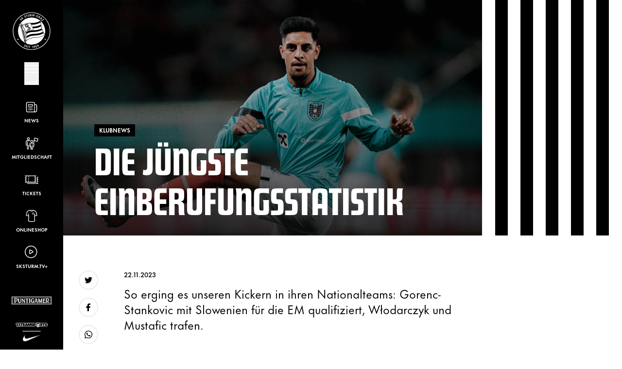

--- FILE ---
content_type: text/css
request_url: https://sksturm.at/dist/assets/mainNavigation-QRkhUE-R.css
body_size: 861
content:
.mainNavigation__col1Link{-webkit-transition-property:color,background-color,border-color,text-decoration-color,fill,stroke,opacity,-webkit-box-shadow,-webkit-transform,-webkit-filter,-webkit-backdrop-filter;transition-property:color,background-color,border-color,text-decoration-color,fill,stroke,opacity,-webkit-box-shadow,-webkit-transform,-webkit-filter,-webkit-backdrop-filter;transition-property:color,background-color,border-color,text-decoration-color,fill,stroke,opacity,box-shadow,transform,filter,backdrop-filter;transition-property:color,background-color,border-color,text-decoration-color,fill,stroke,opacity,box-shadow,transform,filter,backdrop-filter,-webkit-box-shadow,-webkit-transform,-webkit-filter,-webkit-backdrop-filter;-webkit-transition-timing-function:cubic-bezier(.4,0,.2,1);transition-timing-function:cubic-bezier(.4,0,.2,1);-webkit-transition-duration:.15s;transition-duration:.15s}.mainNavigation__col1Link:hover{font-weight:700}.mainNavigation__col1Link{-webkit-transition-property:font-weight;transition-property:font-weight}.animation1{pointer-events:none;display:-webkit-box;display:-ms-flexbox;display:flex;-webkit-transform-origin:right;transform-origin:right;--tw-scale-x: 4;-webkit-transform:translate(var(--tw-translate-x),var(--tw-translate-y)) rotate(var(--tw-rotate)) skewX(var(--tw-skew-x)) skewY(var(--tw-skew-y)) scaleX(var(--tw-scale-x)) scaleY(var(--tw-scale-y));transform:translate(var(--tw-translate-x),var(--tw-translate-y)) rotate(var(--tw-rotate)) skew(var(--tw-skew-x)) skewY(var(--tw-skew-y)) scaleX(var(--tw-scale-x)) scaleY(var(--tw-scale-y))}.mainNavigation__col1Item .mainNavigation__col1Link{display:inline-block;--tw-translate-y: 100%;-webkit-transform:translate(var(--tw-translate-x),var(--tw-translate-y)) rotate(var(--tw-rotate)) skewX(var(--tw-skew-x)) skewY(var(--tw-skew-y)) scaleX(var(--tw-scale-x)) scaleY(var(--tw-scale-y));transform:translate(var(--tw-translate-x),var(--tw-translate-y)) rotate(var(--tw-rotate)) skew(var(--tw-skew-x)) skewY(var(--tw-skew-y)) scaleX(var(--tw-scale-x)) scaleY(var(--tw-scale-y));-webkit-transition-duration:.15s;transition-duration:.15s;-webkit-transition-timing-function:cubic-bezier(0,0,.2,1);transition-timing-function:cubic-bezier(0,0,.2,1);-webkit-transition-property:font-weight;transition-property:font-weight}.mainNavigation__col1Item button:hover,.mainNavigation__col1Item--active button,.mainNavigation__col1Item--active a{font-weight:700}.mainNavigation--desktop .animation1{grid-area:column4;z-index:50}.mainNavigation__col{position:relative;z-index:10;background-color:rgb(0 0 0 / var(--tw-bg-opacity));--tw-bg-opacity: 0}.mainNavigation__col2{grid-area:column2}.main-navigation__col3{grid-area:column3}.mainNavigation--desktop .animation1--var1{--tw-translate-x: -400%;-webkit-transform:translate(var(--tw-translate-x),var(--tw-translate-y)) rotate(var(--tw-rotate)) skewX(var(--tw-skew-x)) skewY(var(--tw-skew-y)) scaleX(var(--tw-scale-x)) scaleY(var(--tw-scale-y));transform:translate(var(--tw-translate-x),var(--tw-translate-y)) rotate(var(--tw-rotate)) skew(var(--tw-skew-x)) skewY(var(--tw-skew-y)) scaleX(var(--tw-scale-x)) scaleY(var(--tw-scale-y))}.mainNavigation--desktop .animation1--var1 .stripe{--tw-translate-y: 0px;-webkit-transform:translate(var(--tw-translate-x),var(--tw-translate-y)) rotate(var(--tw-rotate)) skewX(var(--tw-skew-x)) skewY(var(--tw-skew-y)) scaleX(var(--tw-scale-x)) scaleY(var(--tw-scale-y));transform:translate(var(--tw-translate-x),var(--tw-translate-y)) rotate(var(--tw-rotate)) skew(var(--tw-skew-x)) skewY(var(--tw-skew-y)) scaleX(var(--tw-scale-x)) scaleY(var(--tw-scale-y))}.mainNavigation--mobile .animation1{position:absolute;top:0;left:0;z-index:50;height:100%;width:100%;max-width:100%;--tw-translate-x: -100%;-webkit-transform:translate(var(--tw-translate-x),var(--tw-translate-y)) rotate(var(--tw-rotate)) skewX(var(--tw-skew-x)) skewY(var(--tw-skew-y)) scaleX(var(--tw-scale-x)) scaleY(var(--tw-scale-y));transform:translate(var(--tw-translate-x),var(--tw-translate-y)) rotate(var(--tw-rotate)) skew(var(--tw-skew-x)) skewY(var(--tw-skew-y)) scaleX(var(--tw-scale-x)) scaleY(var(--tw-scale-y))}.level{grid-area:levelOver0;position:relative;display:-webkit-box;display:-ms-flexbox;display:flex;height:100%;-webkit-box-orient:vertical;-webkit-box-direction:normal;-ms-flex-direction:column;flex-direction:column;overflow-x:hidden;overflow-y:scroll}.inOut-move,.inOut-enter-active,.inOut-leave-active{-webkit-transition-property:color,background-color,border-color,text-decoration-color,fill,stroke,opacity,-webkit-box-shadow,-webkit-transform,-webkit-filter,-webkit-backdrop-filter;transition-property:color,background-color,border-color,text-decoration-color,fill,stroke,opacity,-webkit-box-shadow,-webkit-transform,-webkit-filter,-webkit-backdrop-filter;transition-property:color,background-color,border-color,text-decoration-color,fill,stroke,opacity,box-shadow,transform,filter,backdrop-filter;transition-property:color,background-color,border-color,text-decoration-color,fill,stroke,opacity,box-shadow,transform,filter,backdrop-filter,-webkit-box-shadow,-webkit-transform,-webkit-filter,-webkit-backdrop-filter;-webkit-transition-timing-function:cubic-bezier(.4,0,.2,1);transition-timing-function:cubic-bezier(.4,0,.2,1);-webkit-transition-duration:.15s;transition-duration:.15s}.inOut-enter-from{--tw-translate-x: 33.333333%;-webkit-transform:translate(var(--tw-translate-x),var(--tw-translate-y)) rotate(var(--tw-rotate)) skewX(var(--tw-skew-x)) skewY(var(--tw-skew-y)) scaleX(var(--tw-scale-x)) scaleY(var(--tw-scale-y));transform:translate(var(--tw-translate-x),var(--tw-translate-y)) rotate(var(--tw-rotate)) skew(var(--tw-skew-x)) skewY(var(--tw-skew-y)) scaleX(var(--tw-scale-x)) scaleY(var(--tw-scale-y));opacity:0}.inOut-leave-to{--tw-translate-x: -33.333333%;-webkit-transform:translate(var(--tw-translate-x),var(--tw-translate-y)) rotate(var(--tw-rotate)) skewX(var(--tw-skew-x)) skewY(var(--tw-skew-y)) scaleX(var(--tw-scale-x)) scaleY(var(--tw-scale-y));transform:translate(var(--tw-translate-x),var(--tw-translate-y)) rotate(var(--tw-rotate)) skew(var(--tw-skew-x)) skewY(var(--tw-skew-y)) scaleX(var(--tw-scale-x)) scaleY(var(--tw-scale-y));opacity:0}.inOut-leave-active{position:absolute}.mainNavigation{grid-area:content;grid-template-rows:-webkit-min-content 1fr;grid-template-rows:min-content 1fr;grid-template-areas:"level0" "levelOver0";pointer-events:auto;position:relative;z-index:40;display:grid;height:100%;width:100%;overflow:hidden;background-color:rgb(0 0 0 / var(--tw-bg-opacity));--tw-bg-opacity: 0;--tw-text-opacity: 1;color:rgb(255 255 255 / var(--tw-text-opacity))}@media (min-width: 1280px){.mainNavigation{grid-template-columns:repeat(4,1fr);grid-template-rows:1fr;grid-template-areas:"column1 column2 column3 column4"}}.navBg{pointer-events:none;position:fixed;top:0;left:0;z-index:0;margin-right:-2rem;height:100%;width:100%}@media (min-width: 1280px){.navBg{width:77%}}


--- FILE ---
content_type: application/javascript
request_url: https://sksturm.at//dist/assets/overflow-Dk_NMmH0.js
body_size: 3476
content:
import{a as P,b as k,d as F,S as H}from"./core-C9W5LTPX.js";import{c as M,N as T}from"./navigation-Cp_51tVY.js";import{A as G}from"./autoplay-dXv4uLLy.js";function E(a=""){return".".concat(a.trim().replace(/([\.:!+\/])/g,"\\$1").replace(/ /g,"."))}function N({swiper:a,extendParams:I,on:v,emit:C}){const u="swiper-pagination";I({pagination:{el:null,bulletElement:"span",clickable:!1,hideOnClick:!1,renderBullet:null,renderProgressbar:null,renderFraction:null,renderCustom:null,progressbarOpposite:!1,type:"bullets",dynamicBullets:!1,dynamicMainBullets:1,formatFractionCurrent:e=>e,formatFractionTotal:e=>e,bulletClass:"".concat(u,"-bullet"),bulletActiveClass:"".concat(u,"-bullet-active"),modifierClass:"".concat(u,"-"),currentClass:"".concat(u,"-current"),totalClass:"".concat(u,"-total"),hiddenClass:"".concat(u,"-hidden"),progressbarFillClass:"".concat(u,"-progressbar-fill"),progressbarOppositeClass:"".concat(u,"-progressbar-opposite"),clickableClass:"".concat(u,"-clickable"),lockClass:"".concat(u,"-lock"),horizontalClass:"".concat(u,"-horizontal"),verticalClass:"".concat(u,"-vertical"),paginationDisabledClass:"".concat(u,"-disabled")}}),a.pagination={el:null,bullets:[]};let x,d=0;const p=e=>(Array.isArray(e)||(e=[e].filter(t=>!!t)),e);function L(){return!a.params.pagination.el||!a.pagination.el||Array.isArray(a.pagination.el)&&a.pagination.el.length===0}function b(e,t){const{bulletActiveClass:l}=a.params.pagination;e&&(e=e["".concat(t==="prev"?"previous":"next","ElementSibling")],e&&(e.classList.add("".concat(l,"-").concat(t)),e=e["".concat(t==="prev"?"previous":"next","ElementSibling")],e&&e.classList.add("".concat(l,"-").concat(t,"-").concat(t))))}function o(e){const t=e.target.closest(E(a.params.pagination.bulletClass));if(!t)return;e.preventDefault();const l=k(t)*a.params.slidesPerGroup;if(a.params.loop){if(a.realIndex===l)return;const n=a.getSlideIndexByData(l),r=a.getSlideIndexByData(a.realIndex);n>a.slides.length-a.loopedSlides&&a.loopFix({direction:n>r?"next":"prev",activeSlideIndex:n,slideTo:!1}),a.slideToLoop(l)}else a.slideTo(l)}function s(){const e=a.rtl,t=a.params.pagination;if(L())return;let l=a.pagination.el;l=p(l);let n,r;const $=a.virtual&&a.params.virtual.enabled?a.virtual.slides.length:a.slides.length,D=a.params.loop?Math.ceil($/a.params.slidesPerGroup):a.snapGrid.length;if(a.params.loop?(r=a.previousRealIndex||0,n=a.params.slidesPerGroup>1?Math.floor(a.realIndex/a.params.slidesPerGroup):a.realIndex):typeof a.snapIndex<"u"?(n=a.snapIndex,r=a.previousSnapIndex):(r=a.previousIndex||0,n=a.activeIndex||0),t.type==="bullets"&&a.pagination.bullets&&a.pagination.bullets.length>0){const i=a.pagination.bullets;let h,y,z;if(t.dynamicBullets&&(x=P(i[0],a.isHorizontal()?"width":"height"),l.forEach(c=>{c.style[a.isHorizontal()?"width":"height"]="".concat(x*(t.dynamicMainBullets+4),"px")}),t.dynamicMainBullets>1&&r!==void 0&&(d+=n-(r||0),d>t.dynamicMainBullets-1?d=t.dynamicMainBullets-1:d<0&&(d=0)),h=Math.max(n-d,0),y=h+(Math.min(i.length,t.dynamicMainBullets)-1),z=(y+h)/2),i.forEach(c=>{const g=[...["","-next","-next-next","-prev","-prev-prev","-main"].map(m=>"".concat(t.bulletActiveClass).concat(m))].map(m=>typeof m=="string"&&m.includes(" ")?m.split(" "):m).flat();c.classList.remove(...g)}),l.length>1)i.forEach(c=>{const g=k(c);g===n?c.classList.add(...t.bulletActiveClass.split(" ")):a.isElement&&c.setAttribute("part","bullet"),t.dynamicBullets&&(g>=h&&g<=y&&c.classList.add(..."".concat(t.bulletActiveClass,"-main").split(" ")),g===h&&b(c,"prev"),g===y&&b(c,"next"))});else{const c=i[n];if(c&&c.classList.add(...t.bulletActiveClass.split(" ")),a.isElement&&i.forEach((g,m)=>{g.setAttribute("part",m===n?"bullet-active":"bullet")}),t.dynamicBullets){const g=i[h],m=i[y];for(let B=h;B<=y;B+=1)i[B]&&i[B].classList.add(..."".concat(t.bulletActiveClass,"-main").split(" "));b(g,"prev"),b(m,"next")}}if(t.dynamicBullets){const c=Math.min(i.length,t.dynamicMainBullets+4),g=(x*c-x)/2-z*x,m=e?"right":"left";i.forEach(B=>{B.style[a.isHorizontal()?m:"top"]="".concat(g,"px")})}}l.forEach((i,h)=>{if(t.type==="fraction"&&(i.querySelectorAll(E(t.currentClass)).forEach(y=>{y.textContent=t.formatFractionCurrent(n+1)}),i.querySelectorAll(E(t.totalClass)).forEach(y=>{y.textContent=t.formatFractionTotal(D)})),t.type==="progressbar"){let y;t.progressbarOpposite?y=a.isHorizontal()?"vertical":"horizontal":y=a.isHorizontal()?"horizontal":"vertical";const z=(n+1)/D;let c=1,g=1;y==="horizontal"?c=z:g=z,i.querySelectorAll(E(t.progressbarFillClass)).forEach(m=>{m.style.transform="translate3d(0,0,0) scaleX(".concat(c,") scaleY(").concat(g,")"),m.style.transitionDuration="".concat(a.params.speed,"ms")})}t.type==="custom"&&t.renderCustom?(i.innerHTML=t.renderCustom(a,n+1,D),h===0&&C("paginationRender",i)):(h===0&&C("paginationRender",i),C("paginationUpdate",i)),a.params.watchOverflow&&a.enabled&&i.classList[a.isLocked?"add":"remove"](t.lockClass)})}function S(){const e=a.params.pagination;if(L())return;const t=a.virtual&&a.params.virtual.enabled?a.virtual.slides.length:a.slides.length;let l=a.pagination.el;l=p(l);let n="";if(e.type==="bullets"){let r=a.params.loop?Math.ceil(t/a.params.slidesPerGroup):a.snapGrid.length;a.params.freeMode&&a.params.freeMode.enabled&&r>t&&(r=t);for(let $=0;$<r;$+=1)e.renderBullet?n+=e.renderBullet.call(a,$,e.bulletClass):n+="<".concat(e.bulletElement," ").concat(a.isElement?'part="bullet"':"",' class="').concat(e.bulletClass,'"></').concat(e.bulletElement,">")}e.type==="fraction"&&(e.renderFraction?n=e.renderFraction.call(a,e.currentClass,e.totalClass):n='<span class="'.concat(e.currentClass,'"></span>')+" / "+'<span class="'.concat(e.totalClass,'"></span>')),e.type==="progressbar"&&(e.renderProgressbar?n=e.renderProgressbar.call(a,e.progressbarFillClass):n='<span class="'.concat(e.progressbarFillClass,'"></span>')),a.pagination.bullets=[],l.forEach(r=>{e.type!=="custom"&&(r.innerHTML=n||""),e.type==="bullets"&&a.pagination.bullets.push(...r.querySelectorAll(E(e.bulletClass)))}),e.type!=="custom"&&C("paginationRender",l[0])}function A(){a.params.pagination=M(a,a.originalParams.pagination,a.params.pagination,{el:"swiper-pagination"});const e=a.params.pagination;if(!e.el)return;let t;typeof e.el=="string"&&a.isElement&&(t=a.el.shadowRoot.querySelector(e.el)),!t&&typeof e.el=="string"&&(t=[...document.querySelectorAll(e.el)]),t||(t=e.el),!(!t||t.length===0)&&(a.params.uniqueNavElements&&typeof e.el=="string"&&Array.isArray(t)&&t.length>1&&(t=[...a.el.querySelectorAll(e.el)],t.length>1&&(t=t.filter(l=>F(l,".swiper")[0]===a.el)[0])),Array.isArray(t)&&t.length===1&&(t=t[0]),Object.assign(a.pagination,{el:t}),t=p(t),t.forEach(l=>{e.type==="bullets"&&e.clickable&&l.classList.add(e.clickableClass),l.classList.add(e.modifierClass+e.type),l.classList.add(a.isHorizontal()?e.horizontalClass:e.verticalClass),e.type==="bullets"&&e.dynamicBullets&&(l.classList.add("".concat(e.modifierClass).concat(e.type,"-dynamic")),d=0,e.dynamicMainBullets<1&&(e.dynamicMainBullets=1)),e.type==="progressbar"&&e.progressbarOpposite&&l.classList.add(e.progressbarOppositeClass),e.clickable&&l.addEventListener("click",o),a.enabled||l.classList.add(e.lockClass)}))}function f(){const e=a.params.pagination;if(L())return;let t=a.pagination.el;t&&(t=p(t),t.forEach(l=>{l.classList.remove(e.hiddenClass),l.classList.remove(e.modifierClass+e.type),l.classList.remove(a.isHorizontal()?e.horizontalClass:e.verticalClass),e.clickable&&l.removeEventListener("click",o)})),a.pagination.bullets&&a.pagination.bullets.forEach(l=>l.classList.remove(...e.bulletActiveClass.split(" ")))}v("changeDirection",()=>{if(!a.pagination||!a.pagination.el)return;const e=a.params.pagination;let{el:t}=a.pagination;t=p(t),t.forEach(l=>{l.classList.remove(e.horizontalClass,e.verticalClass),l.classList.add(a.isHorizontal()?e.horizontalClass:e.verticalClass)})}),v("init",()=>{a.params.pagination.enabled===!1?O():(A(),S(),s())}),v("activeIndexChange",()=>{typeof a.snapIndex>"u"&&s()}),v("snapIndexChange",()=>{s()}),v("snapGridLengthChange",()=>{S(),s()}),v("destroy",()=>{f()}),v("enable disable",()=>{let{el:e}=a.pagination;e&&(e=p(e),e.forEach(t=>t.classList[a.enabled?"remove":"add"](a.params.pagination.lockClass)))}),v("lock unlock",()=>{s()}),v("click",(e,t)=>{const l=t.target;let{el:n}=a.pagination;if(Array.isArray(n)||(n=[n].filter(r=>!!r)),a.params.pagination.el&&a.params.pagination.hideOnClick&&n&&n.length>0&&!l.classList.contains(a.params.pagination.bulletClass)){if(a.navigation&&(a.navigation.nextEl&&l===a.navigation.nextEl||a.navigation.prevEl&&l===a.navigation.prevEl))return;const r=n[0].classList.contains(a.params.pagination.hiddenClass);C(r===!0?"paginationShow":"paginationHide"),n.forEach($=>$.classList.toggle(a.params.pagination.hiddenClass))}});const q=()=>{a.el.classList.remove(a.params.pagination.paginationDisabledClass);let{el:e}=a.pagination;e&&(e=p(e),e.forEach(t=>t.classList.remove(a.params.pagination.paginationDisabledClass))),A(),S(),s()},O=()=>{a.el.classList.add(a.params.pagination.paginationDisabledClass);let{el:e}=a.pagination;e&&(e=p(e),e.forEach(t=>t.classList.add(a.params.pagination.paginationDisabledClass))),f()};Object.assign(a.pagination,{enable:q,disable:O,render:S,update:s,init:A,destroy:f})}const Y={cfg:{name:"overflow",selectors:{overflow:".js-overflowSlider"},classes:{active:"is-active"},el:{$overflow:null},els:{$overflow:null}},init(){document.querySelectorAll(this.cfg.selectors.overflow).forEach(I=>{const v=I.classList.contains("js-newsCategories");function C(d,p=null,L=!1){var A;const b=JSON.parse((A=d.dataset.swiperOptions)!=null?A:"{}");let o=null,s=null;const S=d.querySelector(".swiper-pagination");return new H(d,{modules:[T,N,G],spaceBetween:8,freeMode:!0,slidesPerView:"auto",pagination:{el:S},on:{init(f){o=f.el.querySelector("#leftMarker"),s=f.el.querySelector("#rightMarker"),v&&(f.isBeginning||setTimeout(()=>{o==null||o.classList.remove("opacity-0"),o==null||o.classList.add("opacity-100")},L?50:0),f.isEnd?f.isEnd&&setTimeout(()=>{s==null||s.classList.remove("opacity-100"),s==null||s.classList.add("opacity-0")},L?50:0):setTimeout(()=>{s==null||s.classList.add("opacity-100"),s==null||s.classList.remove("opacity-0")},L?50:0))},reachBeginning(f){!o||f.params.loop||(o.classList.add("opacity-0"),o.classList.remove("opacity-100"))},fromEdge(f){if(!f.isBeginning||!f.isEnd||!f.params.loop){if(!o||!s)return;o.classList.add("opacity-100"),o.classList.remove("opacity-0"),s.classList.add("opacity-100"),s.classList.remove("opacity-0")}},reachEnd(f){!s||f.params.loop||(s.classList.add("opacity-0"),s.classList.remove("opacity-100"))}},...p?{initialSlide:p}:{},...b})}function u(d){var b;return(b=[...d.querySelectorAll(".swiper-slide")].findIndex(o=>o.dataset.active))!=null?b:0}const x=u(I);C(I,x),typeof htmx<"u"&&htmx.on("htmx:afterSwap",function(){const d=document.querySelector("#newsFilter .swiper");if(!d)return;const p=u(d);C(d,p,!0)})})}};export{Y as default};
//# sourceMappingURL=overflow-Dk_NMmH0.js.map


--- FILE ---
content_type: application/javascript
request_url: https://sksturm.at/dist/assets/useTimeline-Wvw6s1uA.js
body_size: 135
content:
import{g as i}from"./index-Cmo1mzNQ.js";import{g as r}from"./vue.esm-bundler-n3qBlsKz.js";const t=i.timeline({paused:!0}),n=i.timeline({paused:!0}),o=()=>{const{emit:e}=r();return t.eventCallback("onComplete",()=>{e("timelineCompleteButton",!0)}),n.eventCallback("onComplete",()=>{e("reverseTimelineCompleteButton",!0),e("reverseTimelineCompleteNav",!0)}),{timeline:t,reverseTimeline:n}};export{o as default};
//# sourceMappingURL=useTimeline-Wvw6s1uA.js.map


--- FILE ---
content_type: image/svg+xml
request_url: https://sksturm.at/dist/images/svg/admiral-bundesliga-1c.svg
body_size: 1855
content:
<svg viewBox="0 0 81 110" xmlns="http://www.w3.org/2000/svg"><g transform="translate(8 0)"><g fill="#FFF"><path d="M0 0v77.54c0 17.89 14.57 32.45 32.5 32.45 17.92 0 32.5-14.56 32.5-32.46V-.02H0Z"/><g fill="#000"><path d="M1.15 1.2v76.28c0 17.26 14.06 31.3 31.34 31.3s31.34-14.05 31.34-31.31V1.18H1.13Zm60.96 25.35v50.92c0 16.33-13.27 29.58-29.62 29.58 -16.36 0-29.63-13.25-29.63-29.59V26.53H62.1"/><path d="M15.97 64.43c5.46-.2 12.46 4.73 17.21 11.96 3.89-.14 7.68-1.11 10.79-2.63 -4.03-11.3-27.02-21.62-34.06-6.43 -.01.01-.02.03-.03.05 1.4-1.49 2.98-2.87 6.06-2.97h0Zm12.77-9.22c9.88.65 19.6 7.94 21.36 13.76 2.04-2.82 2.25-6.11-.51-9.25 -4.46-4.23-10.48-6.82-17.11-6.82 -4.26 0-8.27 1.07-11.77 2.95 1.7-.44 4.19-.81 8-.66l0-.01Zm4.53 23.72c-1.84 3.43-2.89 7.19-3.13 10.64 11.8 2.16 32.25-12.56 22.6-26.25 -.02-.02-.03-.03-.04-.05 .58 1.95.98 4.01-.46 6.73 -2.57 4.81-10.35 8.41-18.99 8.9v0Zm20.58 6.74c-5.51 8.22-16.69 12.98-22.62 11.59 1.42 3.17 4.16 5 8.26 4.18 5.88-1.75 11.14-5.66 14.45-11.39 2.12-3.69 3.2-7.69 3.32-11.65 -.48 1.68-1.41 4.03-3.44 7.25h0ZM29.23 98.6c-2.9-4.63-2.13-13.15 1.77-20.88 -2.07-3.31-4.81-6.09-7.68-8.03 -7.78 9.12-5.24 34.17 11.45 32.66 .01 0 .03 0 .05-.01 -1.99-.47-3.98-1.16-5.61-3.77ZM16.1 66.8c-3.47-.36-6.43 1.1-7.77 5.06 -1.44 5.96-.68 12.46 2.64 18.19 2.12 3.68 5.05 6.61 8.44 8.69 -1.23-1.26-2.8-3.23-4.58-6.6 -4.38-8.88-2.92-20.93 1.25-25.36v-.01Z"/></g><path d="M2.87 2.92h59.24v21.96H2.86Z"/><g fill="#000"><path d="M26.3 32.31l4.42 5.53h1.27v-8.32h-1.57v5.59l-4.43-5.6h-1.28v8.31h1.56v-5.54 0ZM12 33.46c.37-.42.6-.97.6-1.58 0-1.3-1.06-2.36-2.36-2.36l-4.46-.02v8.31h4.58c1.37 0 2.49-1.12 2.49-2.5 0-.76-.35-1.44-.88-1.9Zm-4.66-2.51h2.75c.52 0 .95.42.95.95 0 .52-.44.95-.96.95H7.32v-1.92 0Zm2.9 5.43H7.33v-2.15h2.9c.59 0 1.07.48 1.07 1.07 0 .58-.49 1.07-1.08 1.07v0Zm45.59-3.63c-1-.14-1.86-.33-1.86-1.05 0-.51.54-1.02 1.72-1.02 .9 0 1.68.45 1.97.92l1.24-.65c-.65-1.29-1.97-1.66-3.27-1.66 -1.54 0-3.23.78-3.23 2.33 0 1.85 1.56 2.32 3.26 2.51 1.1.13 1.92.43 1.92 1.22 0 .9-.93 1.24-1.92 1.24 -.99 0-1.97-.41-2.35-1.32l-1.31.67c.6 1.52 1.92 2.04 3.62 2.04 1.85 0 3.49-.8 3.49-2.66 0-2-1.61-2.43-3.36-2.66h-.01Zm-13.81.92c0-2.3-1.87-4.16-4.17-4.16h-3.28v8.31h3.27c2.29 0 4.16-1.87 4.16-4.16v0Zm-4.17 2.65h-1.72v-5.33h1.71c1.81 0 2.56 1.29 2.6 2.59 .03 1.35-.71 2.73-2.61 2.73v0Zm-15.66-1.96v-4.84h-1.56v4.83c0 1.15-.94 2.08-2.1 2.08 -1.16 0-2.1-.94-2.1-2.09V29.5h-1.56v4.83c0 2.01 1.63 3.64 3.65 3.64 2.01 0 3.65-1.64 3.65-3.65h-.01Zm23.51.04h3.69v-1.47h-3.7v-1.92h4.56v-1.53h-6.12v8.31h6.23v-1.55h-4.68v-1.88 0ZM25.43 48.73h1.55v-8.32h-1.56v8.31Zm16.27-8.32l-3.74 8.31h1.7l2.89-6.57 1.54 3.53h-2.17l-.64 1.46h3.43l.7 1.56h1.71l-3.74-8.32h-1.72Zm-4.64 3.5h-3.28l-.64 1.4h2.46v1.21c-.53.57-1.29.93-2.14.93 -1.6 0-2.9-1.3-2.9-2.9 0-1.61 1.29-2.9 2.89-2.9 .42 0 .82.08 1.18.25l.59-1.33c-.55-.25-1.15-.38-1.79-.38 -2.41 0-4.35 1.94-4.35 4.33s1.94 4.33 4.34 4.33c1.47 0 2.78-.74 3.56-1.87v0 -3.14l0 0ZM19.31 40.4h-1.57v8.31h5.85v-1.45H19.3v-6.87Z"/><path d="M15.76 10.93h4.11c.52 0 .97.07 1.35.22 .38.15.7.36.95.62 .24.26.43.58.56.94 .12.36.18.75.18 1.17 0 .38-.07.75-.2 1.11 -.14.35-.34.67-.6.95 -.28.27-.6.49-1 .66 -.4.16-.87.24-1.39.24h-4v-5.96h-.01Zm3.8 4.66c.59 0 1.02-.21 1.29-.51 .26-.31.39-.7.39-1.19s-.14-.88-.4-1.19c-.27-.31-.7-.54-1.3-.54h-2.06v3.4h2.05Zm19.57 1.28h-1.76v-5.95h4.17c.83 0 1.44.15 1.82.45 .37.3.56.77.56 1.41 0 .52-.2.89-.46 1.22 -.25.29-.56.43-.74.49l1.17 2.35H42.1l-1.09-2.15h-1.92v2.13 0Zm2.19-3.42c.33 0 .55-.09.68-.21 .12-.13.18-.27.18-.44 0-.17-.07-.32-.19-.44 -.13-.13-.36-.19-.69-.19h-2.19v1.26h2.19l-.01-.01ZM11.63 9.96H9.4L5.47 17.8h1.96l.96-1.94h4.24l.97 1.93h1.95l-3.94-7.85 -.01-.01Zm-2.44 4.33l1.32-2.64 1.33 2.63H9.18h0Zm40.14-3.4H47.3l-3 5.95h1.78l.59-1.18h3.26l.59 1.17h1.78l-3-5.96h-.01Zm-1.94 3.38l.92-1.85 .92 1.84h-1.86Zm-13.55-3.38h1.75v5.94h-1.76v-5.95Zm-4.23-.01l-1.59 2.89 -1.59-2.9 -2.56 0v5.93h1.75v-4.22l2.37 4.23 2.37-4.22v4.2h1.75v-5.95l-2.54-.01v0Zm25.25 5.35V9.92h-1.94v7.84h6.58v-1.54h-4.66v0Z"/></g></g></g></svg>

--- FILE ---
content_type: application/javascript
request_url: https://sksturm.at//dist/assets/shareBar-DkGwNZaz.js
body_size: 458
content:
const c=(t,s)=>new Promise((o,r)=>{if(!t){r("No string to copy");return}const e=document.createElement("textarea");e.value=t,e.setAttribute("readonly",""),e.style.position="absolute",e.style.left="-9999px",document.body.appendChild(e),e.select(),document.execCommand("copy"),document.body.removeChild(e),o(s)}),l={cfg:{name:"shareBar",selectors:{shareBar:".js-shareBar",copyButton:".js-copyLink"},classes:{active:"is-active"},el:{$shareBar:null,$copyButton:null},els:{$shareBar:null}},setElements(){this.cfg.els&&(this.cfg.els.$shareBar=document.querySelectorAll(this.cfg.selectors.shareBar))},init(){var t,s;if((t=this.setElements)==null||t.call(this),(s=this.cfg.els)!=null&&s.$shareBar)for(const o of this.cfg.els.$shareBar){const r=o.querySelector(this.cfg.selectors.copyButton);if(!r)return;r.addEventListener("click",e=>{if(e.preventDefault(),e.stopImmediatePropagation(),e.stopPropagation(),e.currentTarget){const a=e.currentTarget;c(a.dataset.url,"Successfully copied Share URL").then(()=>{})}})}}};export{l as default};
//# sourceMappingURL=shareBar-DkGwNZaz.js.map


--- FILE ---
content_type: application/javascript
request_url: https://sksturm.at//dist/assets/mainNavigation-DX3YjFJT.js
body_size: 118
content:
import{_ as o}from"./mainNavigation-D4HrPLnJ.js";import"./app-BPcjcsZD.js";import"./vue.esm-bundler-n3qBlsKz.js";import"./useTimeline-Wvw6s1uA.js";import"./index-Cmo1mzNQ.js";import"./lazysizes-K6RDTv8x.js";import"./useNavigationStore-BMXthXK5.js";import"./useFocusManagement-B3w0um65.js";export{o as default};
//# sourceMappingURL=mainNavigation-DX3YjFJT.js.map
